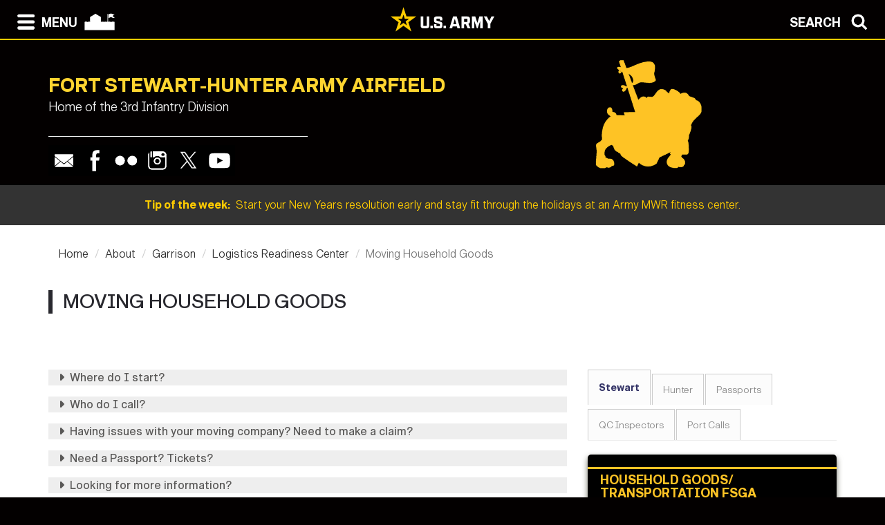

--- FILE ---
content_type: text/html; charset=UTF-8
request_url: https://home.army.mil/stewart/about/Garrison/LRC/moving-household-goods
body_size: 81353
content:

<!DOCTYPE html>
<!--[if lt IE 7]>      <html class="no-js lt-ie9 lt-ie8 lt-ie7" lang="en"> <![endif]-->
<!--[if IE 7]>         <html class="no-js lt-ie9 lt-ie8" lang="en"> <![endif]-->
<!--[if IE 8]>         <html class="no-js lt-ie9" lang="en"> <![endif]-->
<!--[if gt IE 8]><!--> <html class="no-js" lang="en"> <!--<![endif]-->
    <head>
        <meta http-equiv="X-UA-Compatible" content="IE=edge,chrome=1">
        

	<meta property="og:site_name" content="Fort Stewart">
	<meta property="og:locale" content="en_US">
	<meta property="og:type" content="website">
	<meta property="og:title" content="Moving Household Goods">
	<meta property="og:description" content="Moving your household goods - transportation office personal property. Passport and Port call office. ">
	<meta property="og:url" content="https://home.army.mil/stewart/about/Garrison/LRC/moving-household-goods">
	
<title>Moving Household Goods, Personal Property, Passport &amp; Port Call</title>

<meta http-equiv="content-type" content="text/html; charset=UTF-8">
<meta name="description" content="Moving your household goods - transportation office personal property. Passport and Port call office.">
<meta name="generator" content="Concrete CMS">
<meta name="msapplication-TileImage" content="https://home.army.mil/stewart/6315/3659/7053/144x144bookmark.png">
<meta name="msapplication-TileColor" content="rgb(0, 0, 0)">
<link rel="shortcut icon" href="https://home.army.mil/stewart/9115/3659/7051/16x16_bookmark.png" type="image/x-icon">
<link rel="icon" href="https://home.army.mil/stewart/9115/3659/7051/16x16_bookmark.png" type="image/x-icon">
<link rel="apple-touch-icon" href="https://home.army.mil/stewart/8915/3659/7050/57x57bookmark.png">
<link rel="canonical" href="https://home.army.mil/stewart/about/Garrison/LRC/moving-household-goods">
<script type="text/javascript">
    var CCM_DISPATCHER_FILENAME = "/stewart/index.php";
    var CCM_CID = 928;
    var CCM_EDIT_MODE = false;
    var CCM_ARRANGE_MODE = false;
    var CCM_IMAGE_PATH = "/stewart/concrete/images";
    var CCM_APPLICATION_URL = "https://home.army.mil/stewart";
    var CCM_REL = "/stewart";
    var CCM_ACTIVE_LOCALE = "en_US";
    var CCM_USER_REGISTERED = false;
</script>

<style type="text/css" data-area-style-area-handle="Navbar Search" data-block-style-block-id="11062" data-style-set="401">.ccm-custom-style-container.ccm-custom-style-navbarsearch-11062{color:rgb(255, 255, 255);border-width:5px}</style><style type="text/css" data-area-style-area-handle="Footer Col 2" data-block-style-block-id="77207" data-style-set="5656">.ccm-custom-style-container.ccm-custom-style-footercol2-77207{border-width:7px;border-style:solid;border-color:rgba(240,13,13,1);border-radius:18px;-moz-border-radius:18px;-webkit-border-radius:18px;-o-border-radius:18px;-ms-border-radius:18px}</style>
<script type="text/javascript" src="/stewart/concrete/js/jquery.js?ccm_nocache=f4cb3449ba5b2e81bc21772d0f5f874a38632aa3"></script>
<link href="/stewart/concrete/css/cms.css?ccm_nocache=f4cb3449ba5b2e81bc21772d0f5f874a38632aa3" rel="stylesheet" type="text/css" media="all">
<link href="/stewart/concrete/css/features/imagery/frontend.css?ccm_nocache=f4cb3449ba5b2e81bc21772d0f5f874a38632aa3" rel="stylesheet" type="text/css" media="all">
<link href="/stewart/concrete/css/features/navigation/frontend.css?ccm_nocache=f4cb3449ba5b2e81bc21772d0f5f874a38632aa3" rel="stylesheet" type="text/css" media="all">
<link href="/stewart/concrete/css/features/search/frontend.css?ccm_nocache=f4cb3449ba5b2e81bc21772d0f5f874a38632aa3" rel="stylesheet" type="text/css" media="all">
<link href="/stewart/concrete/css/features/basics/frontend.css?ccm_nocache=f4cb3449ba5b2e81bc21772d0f5f874a38632aa3" rel="stylesheet" type="text/css" media="all">
<link href="/stewart/packages/simple_accordion/blocks/vivid_simple_accordion/view.css?ccm_nocache=c379c96cf956241bb5d54209cc5e613e21829539" rel="stylesheet" type="text/css" media="all">
<link href="/stewart/packages/quick_tabs/blocks/quick_tabs/view.css?ccm_nocache=2997f12ef8b5b6ae1573772d115bd2802fa49385" rel="stylesheet" type="text/css" media="all">
<link href="/stewart/concrete/css/features/express/frontend.css?ccm_nocache=f4cb3449ba5b2e81bc21772d0f5f874a38632aa3" rel="stylesheet" type="text/css" media="all">
<link href="/stewart/packages/phone_directory/blocks/express_entry_detail/templates/service_data_box/view.css?ccm_nocache=f4cb3449ba5b2e81bc21772d0f5f874a38632aa3" rel="stylesheet" type="text/css" media="all">
<link href="/stewart/packages/ig_spacer/blocks/ig_spacer/view.css?ccm_nocache=5f0bcc23586c626a95826e900578f7407bf201f4" rel="stylesheet" type="text/css" media="all">
<link href="/stewart/concrete/css/features/social/frontend.css?ccm_nocache=f4cb3449ba5b2e81bc21772d0f5f874a38632aa3" rel="stylesheet" type="text/css" media="all">
<script async type="text/javascript" id="_fed_an_ua_tag" src="https://dap.digitalgov.gov/Universal-Federated-Analytics-Min.js?agency=DOD&subagency=AMC-IMCOM&sp=query&yt=true&sitetopic=IMCOM-READINESS&siteplatform=stewart"></script>
<!-- Google tag (gtag.js) -->
<script async src="https://www.googletagmanager.com/gtag/js?id=G-66JRTJFK3H"></script>
<script>
  window.dataLayer = window.dataLayer || [];
  function gtag(){dataLayer.push(arguments);}
  gtag('js', new Date());

  gtag('config', 'G-66JRTJFK3H');
</script>
        <meta name="viewport" content="width=device-width, initial-scale=1">
        <link rel="stylesheet" href="/stewart/packages/theme_stucco/themes/stucco/css/bootstrap-theme.min.css">
        <link rel="stylesheet" href="/stewart/packages/theme_stucco/themes/stucco/css/bootstrap.css">
        <link href="/stewart/application/files/cache/css/stucco/main.css?ts=1766394886" rel="stylesheet" type="text/css" media="all">        <link rel="stylesheet" href="/stewart/packages/theme_stucco/themes/stucco/css/custom.css">

        <script src="/stewart/packages/theme_stucco/themes/stucco/js/vendor/modernizr-2.8.3-respond-1.4.2.min.js"></script>
        <script src="/stewart/packages/theme_stucco/themes/stucco/js/modal.js"></script>

        <link href="/stewart/packages/theme_stucco/themes/stucco/css/font-awesome/css/all.css" type="text/css" rel="stylesheet">
    </head>
        <body class="moving-household-goods">
        <div class="ccm-page ccm-page-id-928 page-type-page page-template-right-sidebar">
  
        <!--[if lt IE 8]>
            <p class="browserupgrade">You are using an <strong>outdated</strong> browser. Please <a href="http://browsehappy.com/">upgrade your browser</a> to improve your experience.</p>
        <![endif]-->

        <a class="skip-link screen-reader-text" href="#main-content">Skip to content</a>		<!-- Header -->
<div id="header-content" class="header header-container header-content-inner">
<div class="global-navi">

  
<!-- MODAL NAVIGATION MODAL -->


<div id="ModalNav" class="modal fade" role="dialog">
     <div class="modal-dialog">
          <div class="modal-content modal-content-nav">
               <div class="modal-header">
                    <div class="navbar-top-style-only">
                         <div class="row">
                              <div class="col-xs-6">
                                   <div class="modal-nav"> 
                                   
  <a data-dismiss="modal">
 <img class="ns-icon" alt="Search" src="/stewart/packages/theme_stucco/themes/stucco/art/zmenu-close-white-40.png" onmouseover="this.src='/stewart/packages/theme_stucco/themes/stucco/art/zmenu-close-gold-40.png'" onmouseout="this.src='/stewart/packages/theme_stucco/themes/stucco/art/zmenu-close-white-40.png'" />
<span class="ns-navbar-footer">CLOSE</span>
 </a>
                                     
                                      
                                   </div>
                              </div>
                             <div class="col-xs-6">
                                  <div class="modal-nav modal-nav-right float-right">
                                  
                                  
                                  
          <a data-dismiss="modal" data-toggle="modal" data-target="#ModalSearch">  
<span class="ns-navbar-text">SEARCH</span> 
<img class="ns-icon" alt="Search" src="/stewart/packages/theme_stucco/themes/stucco/art/zmenu-search-white-40.png" onmouseover="this.src='/stewart/packages/theme_stucco/themes/stucco/art/zmenu-search-gold-40.png'" onmouseout="this.src='/stewart/packages/theme_stucco/themes/stucco/art/zmenu-search-white-40.png'" />
          </a>

 
          </div>
        </div>
  </div>
</div> 

      </div>
      <div class="modal-body">
        
<!-- SECOND BAR TEST 

                     <div class="row">
                              <div class="col-xs-6">
                                   <div class="modal-nav"> 
                                   
  <a data-dismiss="modal">
 <img class="ns-icon" alt="Search" src="/stewart/packages/theme_stucco/themes/stucco/art/zmenu-close-white-40.png" onmouseover="this.src='/stewart/packages/theme_stucco/themes/stucco/art/zmenu-close-gold-40.png'" onmouseout="this.src='/stewart/packages/theme_stucco/themes/stucco/art/zmenu-close-white-40.png'" />
<span class="ns-navbar-footer">CLOSE</span>
 </a>
                                     
                                      
                                   </div>
                              </div>
                             <div class="col-xs-6">
                                  <div class="modal-nav modal-nav-right float-right">
                                  
                                  
                                  
          <a data-dismiss="modal" data-toggle="modal" data-target="#ModalSearch">  
<span class="ns-navbar-text">SEARCH</span> 
<img class="ns-icon" alt="Search" src="/stewart/packages/theme_stucco/themes/stucco/art/zmenu-search-white-40.png" onmouseover="this.src='/stewart/packages/theme_stucco/themes/stucco/art/zmenu-search-gold-40.png'" onmouseout="this.src='/stewart/packages/theme_stucco/themes/stucco/art/zmenu-search-white-40.png'" />
          </a>

 
          </div>
        </div>
  </div>

 END TEST -->
                   <div class="row">
                      <div class="col-xs-12 col-sm-6 col-lg-3 list-unstyled">
                       

    <h3><a href="https://home.army.mil/stewart/about">About</a></h3>


    <ul class="nav"><li class="nav-path-selected"><a href="https://home.army.mil/stewart/about/Garrison" target="_self" class="nav-path-selected">Garrison</a></li><li class=""><a href="https://home.army.mil/stewart/about/history" target="_self" class="">History &amp; Museum</a></li><li class=""><a href="https://home.army.mil/stewart/about/hunter-army-airfield" target="_self" class="">Hunter Army Airfield</a></li><li class=""><a href="https://home.army.mil/stewart/about/installation-status" target="_self" class="">Installation Status</a></li><li class=""><a href="https://home.army.mil/stewart/about/leadership" target="_self" class="">Leadership</a></li><li class=""><a href="https://home.army.mil/stewart/about/mission" target="_self" class="">Mission and Vision</a></li><li class=""><a href="https://home.army.mil/stewart/about/news" target="_self" class="">News</a></li><li class=""><a href="https://home.army.mil/stewart/about/visitor-information" target="_self" class="">Visitor Information</a></li></ul>
                      </div>
                      <div class="col-xs-12 col-sm-6 col-lg-3  list-unstyled">
                      
                        

    <h3><a href="https://home.army.mil/stewart/contact">Contact</a></h3>


    <ul class="nav"><li class=""><a href="https://home.army.mil/stewart/contact/stewart-directory-1" target="_self" class="">Stewart Directory</a></li><li class=""><a href="https://home.army.mil/stewart/contact/hunter-directory" target="_self" class="">Hunter AAF Directory</a></li><li class=""><a href="https://home.army.mil/stewart/contact/crisis-resources" target="_self" class="">Crisis Resources</a></li><li class=""><a href="https://home.army.mil/stewart/contact/media-relations" target="_self" class="">Media Relations</a></li><li class=""><a href="https://home.army.mil/stewart/contact/marne-innovations" target="_self" class="">Marne Innovations</a></li></ul>
  		       
                      </div>
                      <div class="col-xs-12 col-sm-6 col-lg-3  list-unstyled">
                       
                       

    <h3><a href="https://home.army.mil/stewart/my-fort">My Fort Stewart / HAAF</a></h3>



    <ul class="nav"><li class=""><a href="https://home.army.mil/stewart/my-fort/newcomers-1" target="_self" class="">For Newcomers</a></li><li class=""><a href="https://home.army.mil/stewart/my-fort/soldiers" target="_self" class="">For Soldiers</a></li><li class=""><a href="https://home.army.mil/stewart/my-fort/for-families" target="_self" class="">For Families</a></li><li class=""><a href="https://home.army.mil/stewart/my-fort/employees" target="_self" class="">For Employees</a></li><li class=""><a href="https://home.army.mil/stewart/my-fort/community" target="_self" class="">Our Community</a></li></ul>
  		      	 
                      </div>
                      <div class="col-xs-12 col-sm-6 col-lg-3  list-unstyled">
                       
                        

    <h3><a href="https://home.army.mil/stewart/units">Units / Tenants</a></h3>


    <ul class="nav"><li class=""><a href="https://home.army.mil/stewart/units/3ID" target="_self" class="">3rd Infantry Division</a></li><li class=""><a href="https://home.army.mil/stewart/units/1ABCT" target="_self" class="">1st Armored Brigade Combat Team</a></li><li class=""><a href="https://home.army.mil/stewart/units/2ABCT" target="_self" class="">2nd Armored Brigade Combat Team</a></li><li class=""><a href="https://home.army.mil/stewart/units/3SB" target="_self" class="">3rd Division Sustainment Brigade</a></li><li class=""><a href="https://home.army.mil/stewart/units/3rdCAB" target="_self" class="">3rd Combat Aviation Brigade</a></li><li class=""><a href="https://home.army.mil/stewart/units/DIVARTY" target="_self" class="">3rd ID Artillery</a></li><li class=""><a href="https://home.army.mil/stewart/units/tenant-units" target="_self" class="">Tenant Units</a></li></ul>


    <p><a href="https://home.army.mil/stewart/sitemap"><picture><!--[if IE 9]><video style='display: none;'><![endif]--><source srcset="https://home.army.mil/stewart/2415/5292/0091/sitemap.png" media="(min-width: 900px)" width="150" height="50"><source srcset="https://home.army.mil/stewart/2415/5292/0091/sitemap.png" media="(min-width: 768px)" width="150" height="50"><source srcset="https://home.army.mil/stewart/2415/5292/0091/sitemap.png" width="150" height="50"><!--[if IE 9]></video><![endif]--><img src="https://home.army.mil/stewart/2415/5292/0091/sitemap.png" alt="Sitemap" style="float: right;"></picture></a></p>

  		      
                      </div>
                   </div> <!--END ROW-->
                   <div class="row">
                      <div class="col-xs-6 list-unstyled">
                      
                         		     
                      </div>
                      <div class="col-xs-6  list-unstyled">

                          		       
                      </div>
                   </div> <!--END ROW-->
      </div> 
      
    </div>

  </div>
</div>

<!-- MODAL NAV SEARCH -->

<div id="ModalSearch" class="modal fade" role="dialog">
  <div class="modal-dialog" style="height: 300px">

    <!-- Modal content-->
 <div class="modal-content" >
 
 <!-- SEARCH 	MODAL HEADER -->
 
      <div class="modal-header">
           <div class="navbar-top-style-only">
             <div class="row">
                 <div class="col-xs-6">
                     <div class="modal-nav"> 
                  
                     
                    <a data-dismiss="modal">
<img class="ns-icon" alt="Close" src="/stewart/packages/theme_stucco/themes/stucco/art/zmenu-close-white-40.png" onmouseover="this.src='/stewart/packages/theme_stucco/themes/stucco/art/zmenu-close-gold-40.png'" onmouseout="this.src='/stewart/packages/theme_stucco/themes/stucco/art/zmenu-close-white-40.png'" />
    <span class="ns-navbar-text ns-phone-hidden">CLOSE</span> 
                         </a>
                         
                     </div>
                 </div>
                
                 <div class="col-xs-6">
                     <div class="modal-nav modal-nav-right float-right"><a data-dismiss="modal" data-toggle="modal"  data-target="#ModalNav"> <span class="ns-navbar-text"> MENU </span><img class="ns-icon" alt="menu" src="/stewart/packages/theme_stucco/themes/stucco/art/zmenu-menu-white-40.png" onmouseover="this.src='/stewart/packages/theme_stucco/themes/stucco/art/zmenu-menu-gold-40.png'" onmouseout="this.src='/stewart/packages/theme_stucco/themes/stucco/art/zmenu-menu-white-40.png'" /> </a>
                     </div>
                </div>
           </div>
      </div>
 </div> 
 
 <!--SEARCH  MODAL BODY -->
 
     <div class="modal-body">
		  <div class="container">
			<!-- <div class="col-lg-2 col-xs-12">
			<h3>Search</h3>
			</div> -->
			  <div class="col-lg-10 col-xs-12">
				   

        <div class="ccm-custom-style-container ccm-custom-style-navbarsearch-11062"
            style="width:350px;"        >
        <form class="hstack gap-3 ccm-search-block-form" action="https://home.army.mil/stewart/search" method="get"><input name="search_paths[]" type="hidden"
             value="" /><input name="query" class="form-control ccm-search-block-text" type="text" value="" /> <input name="submit" type="submit" value="Search"
              class="btn btn-secondary ccm-search-block-submit" />

</form>


    </div>


    <span class="findMe"></span>
			  </div>
		  </div>
      </div>
	  
<div class="modal-nav-dismiss">      
<a data-dismiss="modal">
   <a data-dismiss="modal">
<span class="ns-navbar-footer">CLOSE</span> 
<img class="ns-icon" alt="Search" src="/stewart/packages/theme_stucco/themes/stucco/art/zmenu-close-white-40.png" onmouseover="this.src='/stewart/packages/theme_stucco/themes/stucco/art/zmenu-close-gold-40.png'" onmouseout="this.src='/stewart/packages/theme_stucco/themes/stucco/art/zmenu-close-white-40.png'" />
        </a>
</div>

 
    </div>
   </div>
   

</div>

<!-- 	END OF NORMAL MODAL NAVIGATION AND SEARCH. -->

  
<!--MODAL NAVIGATION TOP BAR-->

<div id="navbar" > <div class="navbar-fixed-top" >

    <div class="row">
        <div class="col-xs-8">
            <div class="modal-nav">
                 <span>
                     <a data-toggle="modal" data-target="#ModalNav"> 
                 <img class="ns-icon" alt="menu" src="/stewart/packages/theme_stucco/themes/stucco/art/zmenu-menu-white-40.png" onmouseover="this.src='/stewart/packages/theme_stucco/themes/stucco/art/zmenu-menu-gold-40.png'" onmouseout="this.src='/stewart/packages/theme_stucco/themes/stucco/art/zmenu-menu-white-40.png'" /><span class="ns-navbar-text ns-phone-hidden">MENU</span></a> 
                 </span>
                 <span>
                     <a href="https://home.army.mil/stewart">
                         <!--  -->
	 <img class="ns-icon" alt="Home" src="/stewart/packages/theme_stucco/themes/stucco/art/zmenu-garrison-white-100.png" onmouseover="this.src='/stewart/packages/theme_stucco/themes/stucco/art/zmenu-garrison-gold-HOME-100.png'" onmouseout="this.src='/stewart/packages/theme_stucco/themes/stucco/art/zmenu-garrison-white-100.png'" />
	             </a>
	         </span>
	         <span> 
			 
		
	     <a href="https://www.army.mil" target="blank"> <img class="ns-phone-visible" src="/stewart/packages/theme_stucco/themes/stucco/art/army_logo_horizontal.svg" alt="U.S. Army home page" style="max-width: 150px; width: 150px; position: relative; top: -4px;"> </a>
	         </span>
           </div>
        </div>

        <div class="col-xs-4">
          <div class="modal-nav modal-nav-right float-right"> 
          
          <a data-toggle="modal" data-target="#ModalSearch">  
<span class="ns-navbar-text ns-phone-hidden">SEARCH</span> 
<img class="ns-icon" alt="Search" src="/stewart/packages/theme_stucco/themes/stucco/art/zmenu-search-white-40.png" onmouseover="this.src='/stewart/packages/theme_stucco/themes/stucco/art/zmenu-search-gold-40.png'" onmouseout="this.src='/stewart/packages/theme_stucco/themes/stucco/art/zmenu-search-white-40.png'" />
          </a>

          </div>
        </div>
        
    </div>

</div>


 
     </div> <!-- container -->
</div> <!-- end navbar fixed top-->
</div> <!-- END NAVBAR  BEGIN ARMY LOGO -->

<div class="army-icon ns-phone-hidden">
  
     <a href="https://www.army.mil"><img src="/stewart/packages/theme_stucco/themes/stucco/art/army_logo_horizontal.svg" alt="Army.mil"></a>    
</div>

<!-- END ARMY LOGO -->

	 
	           
           <!-- HEADER SECTION -->
<header class="page-header"> 

<!-- PHONE SIZE -->
     <div class="ns-phone-visible">
          <div class="container visible-xs">
              <div class="row  ns-resize-phone">
                   <div class="col-xs-12 ">                     
                        

    <p><span class="title-caps">Fort Stewart-Hunter Army Airfield</span></p>
		   </div>
	               </div>
          </div>
     </div>

<!-- XS SIZE -->

     <div class="clearfix visible-xs">
     </div>
     <div class="ns-phone-hidden">
          <div class="container visible-xs">
               <div class="row ns-space ns-resize">
                    <div class="col-xs-9 ">                     
                               

    <p><span class="title-caps">Fort Stewart-Hunter Army Airfield</span></p>
			  </div>
			  <div class="col-xs-3 header-logo-adjust-xs">
                               

    <a href="https://home.army.mil/stewart/about/history/rocky" target="_blank" rel="noopener noreferrer"><picture><!--[if IE 9]><video style='display: none;'><![endif]--><source srcset="https://home.army.mil/stewart/6515/5742/1543/RockytheBulldog.png" media="(min-width: 900px)" width="300" height="300"><source srcset="https://home.army.mil/stewart/6515/5742/1543/RockytheBulldog.png" media="(min-width: 768px)" width="300" height="300"><source srcset="https://home.army.mil/stewart/6515/5742/1543/RockytheBulldog.png" width="300" height="300"><!--[if IE 9]></video><![endif]--><img src="https://home.army.mil/stewart/6515/5742/1543/RockytheBulldog.png" alt="Rocky the Bulldog" width="300" height="300" class="ccm-image-block img-fluid bID-38861 ccm-image-block-hover" data-default-src="https://home.army.mil/stewart/6515/5742/1543/RockytheBulldog.png" data-hover-src="https://home.army.mil/stewart/2815/5742/1543/RockytheBulldoghover.png"></picture></a>
    <script type="text/javascript">
        var images = document.getElementsByClassName('ccm-image-block-hover');

        for (var i = 0; i < images.length; i++) {
            var image = images[i];
            image.onmouseover = function () {
                this.setAttribute('src', this.getAttribute('data-hover-src'));
            };
            image.onmouseout = function () {
                this.setAttribute('src', this.getAttribute('data-default-src'));
            };
        }
    </script>

	            </div>
               </div>
          </div>
     </div>
               
<!-- LARGER SIZE -->                        
				
     <div class="container hidden-xs" >
            <div class="row">
	            <div class="col-sm-7 col-md-8 col-lg-8 push-left header-conctens">
                    <div>
                        <span class="header-garrison-id">
			        

    <p><span class="title-caps">Fort Stewart-Hunter Army Airfield</span></p>
 
                        </span><br>
                        <span class="header-garrison-id">
                    

    <h3>Home of the 3rd Infantry Division</h3>

 
                        </span>
                        <span class="header-garrison-id"><hr></span>
                        <span class="header-garrison-id">
	                

    
<style>
.ccm-block-svg_social_media_icons .icon-container {
    display: inline-block;
    padding-top: 5px;
    padding-bottom: 5px;
}
</style>

<div class="ccm-block-svg_social_media_icons" style="text-align: left;">
    <div class="icon-container">

    <style>.email45-square-black{background:url('/stewart/packages/svg_social_media_icons/blocks/svg_social_media_icons/images/email45-square-black.png') no-repeat;background:none,url('/stewart/packages/svg_social_media_icons/blocks/svg_social_media_icons/images/email-square-black.svg') no-repeat;}.email45-square-black:hover{background:url('/stewart/packages/svg_social_media_icons/blocks/svg_social_media_icons/images/email45-square-hover.png') no-repeat;background:none,url('/stewart/packages/svg_social_media_icons/blocks/svg_social_media_icons/images/email-square-hover.svg') no-repeat;}</style><a title="Email" target="_blank" style="margin-left: 0px; margin-right: 0px; margin-bottom: 0px; float: left;" href="mailto:usarmy.stewart.3-id.mbx.mbx-public-affairs1@mail.mil"><div style="height: 45px; width: 45px" class="email45-square-black"></div></a><style>.facebook45-square-black{background:url('/stewart/packages/svg_social_media_icons/blocks/svg_social_media_icons/images/facebook45-square-black.png') no-repeat;background:none,url('/stewart/packages/svg_social_media_icons/blocks/svg_social_media_icons/images/facebook-square-black.svg') no-repeat;}.facebook45-square-black:hover{background:url('/stewart/packages/svg_social_media_icons/blocks/svg_social_media_icons/images/facebook45-square-hover.png') no-repeat;background:none,url('/stewart/packages/svg_social_media_icons/blocks/svg_social_media_icons/images/facebook-square-hover.svg') no-repeat;}</style><a title="Facebook" target="_blank" style="margin-left: 0px; margin-right: 0px; margin-bottom: 0px; float: left;" href="https://www.facebook.com/FortStewartHunterArmyAirfield"><div style="height: 45px; width: 45px" class="facebook45-square-black"></div></a><style>.flickr45-square-black{background:url('/stewart/packages/svg_social_media_icons/blocks/svg_social_media_icons/images/flickr45-square-black.png') no-repeat;background:none,url('/stewart/packages/svg_social_media_icons/blocks/svg_social_media_icons/images/flickr-square-black.svg') no-repeat;}.flickr45-square-black:hover{background:url('/stewart/packages/svg_social_media_icons/blocks/svg_social_media_icons/images/flickr45-square-hover.png') no-repeat;background:none,url('/stewart/packages/svg_social_media_icons/blocks/svg_social_media_icons/images/flickr-square-hover.svg') no-repeat;}</style><a title="Flickr" target="_blank" style="margin-left: 0px; margin-right: 0px; margin-bottom: 0px; float: left;" href="https://www.flickr.com/photos/3rd_infantry_division"><div style="height: 45px; width: 45px" class="flickr45-square-black"></div></a><style>.instagram45-square-black{background:url('/stewart/packages/svg_social_media_icons/blocks/svg_social_media_icons/images/instagram45-square-black.png') no-repeat;background:none,url('/stewart/packages/svg_social_media_icons/blocks/svg_social_media_icons/images/instagram-square-black.svg') no-repeat;}.instagram45-square-black:hover{background:url('/stewart/packages/svg_social_media_icons/blocks/svg_social_media_icons/images/instagram45-square-hover.png') no-repeat;background:none,url('/stewart/packages/svg_social_media_icons/blocks/svg_social_media_icons/images/instagram-square-hover.svg') no-repeat;}</style><a title="Instagram" target="_blank" style="margin-left: 0px; margin-right: 0px; margin-bottom: 0px; float: left;" href="https://www.instagram.com/fort_stewart_haaf/?hl=en"><div style="height: 45px; width: 45px" class="instagram45-square-black"></div></a><style>.twitter45-square-black{background:url('/stewart/packages/svg_social_media_icons/blocks/svg_social_media_icons/images/twitter45-square-black.png') no-repeat;background:none,url('/stewart/packages/svg_social_media_icons/blocks/svg_social_media_icons/images/twitter-square-black.svg') no-repeat;}.twitter45-square-black:hover{background:url('/stewart/packages/svg_social_media_icons/blocks/svg_social_media_icons/images/twitter45-square-hover.png') no-repeat;background:none,url('/stewart/packages/svg_social_media_icons/blocks/svg_social_media_icons/images/twitter-square-hover.svg') no-repeat;}</style><a title="Twitter" target="_blank" style="margin-left: 0px; margin-right: 0px; margin-bottom: 0px; float: left;" href="https://twitter.com/usagstewarthaaf?lang=en"><div style="height: 45px; width: 45px" class="twitter45-square-black"></div></a><style>.youtube45-square-black{background:url('/stewart/packages/svg_social_media_icons/blocks/svg_social_media_icons/images/youtube45-square-black.png') no-repeat;background:none,url('/stewart/packages/svg_social_media_icons/blocks/svg_social_media_icons/images/youtube-square-black.svg') no-repeat;}.youtube45-square-black:hover{background:url('/stewart/packages/svg_social_media_icons/blocks/svg_social_media_icons/images/youtube45-square-hover.png') no-repeat;background:none,url('/stewart/packages/svg_social_media_icons/blocks/svg_social_media_icons/images/youtube-square-hover.svg') no-repeat;}</style><a title="Youtube" target="_blank" style="margin-left: 0px; margin-right: 0px; margin-bottom: 0px; float: left;" href="https://www.youtube.com/channel/UCVHtumouDZNoCUWM7jNsXYA"><div style="height: 45px; width: 45px" class="youtube45-square-black"></div></a>
    </div>
</div>

                        </span>
		            </div><!-- end social button -->	
	            </div>
                <div class="col-sm-3 push-left header-conctens header-logo-adjust-lg">  <!--col-md-2 col-lg-2 -->
		            <div class="header-logo">	
			        

    <a href="https://home.army.mil/stewart/about/history/rocky" target="_blank" rel="noopener noreferrer"><picture><!--[if IE 9]><video style='display: none;'><![endif]--><source srcset="https://home.army.mil/stewart/6515/5742/1543/RockytheBulldog.png" media="(min-width: 900px)" width="300" height="300"><source srcset="https://home.army.mil/stewart/6515/5742/1543/RockytheBulldog.png" media="(min-width: 768px)" width="300" height="300"><source srcset="https://home.army.mil/stewart/6515/5742/1543/RockytheBulldog.png" width="300" height="300"><!--[if IE 9]></video><![endif]--><img src="https://home.army.mil/stewart/6515/5742/1543/RockytheBulldog.png" alt="Rocky the Bulldog" width="300" height="300" class="ccm-image-block img-fluid bID-38861 ccm-image-block-hover" data-default-src="https://home.army.mil/stewart/6515/5742/1543/RockytheBulldog.png" data-hover-src="https://home.army.mil/stewart/2815/5742/1543/RockytheBulldoghover.png"></picture></a>
    <script type="text/javascript">
        var images = document.getElementsByClassName('ccm-image-block-hover');

        for (var i = 0; i < images.length; i++) {
            var image = images[i];
            image.onmouseover = function () {
                this.setAttribute('src', this.getAttribute('data-hover-src'));
            };
            image.onmouseout = function () {
                this.setAttribute('src', this.getAttribute('data-default-src'));
            };
        }
    </script>

                    </div>
                </div>
	        </div>		
           
        </div>
 
            
                        <div class="row" id="global-message">  
                    <div class="post">
                                                <div class="col-sm-12 col-md-12 col-lg-12">
                                                    <a href="https://www.armymwr.com/programs-and-services/sports-fitness" target="_blank">                            <span class="global-message-title">Tip of the week:</span>
                            &nbsp;Start your New Years resolution early and stay fit through the holidays at an Army MWR fitness center. 
                            </a> 
                        </div>

                        <!-- put code in to see if there is an image -->
                                            </div>
                </div>
                                    
        </div>

</header>

<div class="clearfix"></div>

<div class="pagebar">
</div>

<!-- END OF HEADER AND HEADER PHP -->


		<!--  Main Contents -->
		<div id="main-content" class="main-container">
			<div class="main-content-inner clearfix">
				

<div class="container"><div class="row"><div class="col-sm-12">    

        <nav aria-label="breadcrumb">
        <ol class="breadcrumb">
                                <li class="breadcrumb-item"><a href="https://home.army.mil/stewart">Home</a></li>
                                        <li class="breadcrumb-item"><a href="https://home.army.mil/stewart/about">About</a></li>
                                        <li class="breadcrumb-item"><a href="https://home.army.mil/stewart/about/Garrison">Garrison</a></li>
                                        <li class="breadcrumb-item"><a href="https://home.army.mil/stewart/about/Garrison/LRC">Logistics Readiness Center</a></li>
                                        <li class="breadcrumb-item active" aria-current="page">Moving Household Goods</li>
                            </ol>
    </nav>
    


    <h1  class="ccm-block-page-title page-title">Moving Household Goods</h1>

</div></div></div>

<div class="container"><div class="row"><div class="col-sm-12">    
</div></div></div>				<div class="container">
					<div class="row">
						<div id="primary" class="content-primary col-md-8">
							<main role="main">
								<article>
									

    <div class="vivid-simple-accordion" id="vivid-simple-accordion-86176">
        <div class="simple-accordion-group closed">
        <div class="simple-accordion-title-shell">
            <h2 class='panel-title'>Where do I start?</h2>        </div>
        <div class="simple-accordion-description">
            <p><span style="color: rgb(89, 88, 87); font-family: GI, Overpass, Helvetica, " helvetica="" neue="">Bring 3 copies of your orders to the transportation office. There, we will help you with everything else. We have all the forms you need, instructions, and can answer any questions you may have.</span></p>        </div>
    </div>
        <div class="simple-accordion-group closed">
        <div class="simple-accordion-title-shell">
            <h2 class='panel-title'>Who do I call?</h2>        </div>
        <div class="simple-accordion-description">
            <ul style="box-sizing: border-box; margin-top: 0px; margin-bottom: 10px; color: rgb(89, 88, 87); font-family: GI, Overpass, Helvetica, " helvetica="" neue=""><li class="MsoNormal" style="box-sizing: border-box; margin-left: 40px;">Stewart: 571-801-3509 / 3510</li><li class="MsoNormal" style="box-sizing: border-box; margin-left: 40px;">Hunter: 571-801-7519 / 7518</li><li class="MsoNormal" style="box-sizing: border-box; margin-left: 40px;">Email:<span>&nbsp;</span><a style="box-sizing: border-box; background-color: transparent; color: rgb(45, 45, 45); text-decoration: none;" href="mailto:usarmy.stewart.USAG.list.ima-sero@mail.mil">Email - Contact Us!</a></li></ul>        </div>
    </div>
        <div class="simple-accordion-group closed">
        <div class="simple-accordion-title-shell">
            <h2 class='panel-title'>Having issues with your moving company? Need to make a claim?</h2>        </div>
        <div class="simple-accordion-description">
            <p class="MsoNormal" style="box-sizing: border-box; margin: 0px 0px 1.5em 40px; color: rgb(89, 88, 87); font-family: GI, Overpass, Helvetica, " helvetica="" neue="">Call Quality control:<o:p style="box-sizing: border-box;"></o:p></p><ul style="box-sizing: border-box; margin-top: 0px; margin-bottom: 10px; color: rgb(89, 88, 87); font-family: GI, Overpass, Helvetica, " helvetica="" neue=""><li class="MsoNormal" style="box-sizing: border-box; margin-left: 40px;">Fort Stewart:<u><span> </span><a style="box-sizing: border-box; background-color: transparent; color: rgb(0, 0, 0); text-decoration: underline; outline: -webkit-focus-ring-color auto 5px; outline-offset: 2px;" href="tel:(912) 435-3861">571</a></u><a href="tel:571-801-1657">-801-1657</a></li></ul>        </div>
    </div>
        <div class="simple-accordion-group closed">
        <div class="simple-accordion-title-shell">
            <h2 class='panel-title'>Need a Passport? Tickets?</h2>        </div>
        <div class="simple-accordion-description">
            <ul style="box-sizing: border-box; margin-top: 0px; margin-bottom: 10px; color: rgb(89, 88, 87); font-family: GI, Overpass, Helvetica, " helvetica="" neue=""><li class="MsoNormal" style="box-sizing: border-box;">Call <a href="tel:571-801-3498">571-801-3498</a>/<a href="http://571-801-3501">3501</a></li><li class="MsoNormal" style="box-sizing: border-box;">Email -<a href="mailto: usarmy.stewart.406-AFSBN.list.Passport-Travel@army.mil">Contact Us!</a></li></ul>        </div>
    </div>
        <div class="simple-accordion-group closed">
        <div class="simple-accordion-title-shell">
            <h2 class='panel-title'>Looking for more information?</h2>        </div>
        <div class="simple-accordion-description">
            <p><u style="box-sizing: border-box; color: rgb(89, 88, 87); font-family: GI, Overpass, Helvetica, " helvetica="" neue="">&nbsp;<a style="box-sizing: border-box; background-color: transparent; color: black; text-decoration: none; font-weight: 500; font-variant: small-caps;" href="https://www.move.mil/">MOVE.mil</a><span>&nbsp;</span></u><span style="color: rgb(89, 88, 87); font-family: GI, Overpass, Helvetica, " helvetica="" neue="">is a great website to help you navigate your move! It has information about the area, schools, etc.</span></p>        </div>
    </div>
    </div>

								</article>
							</main>
						</div>
						<div id="secondary" class="content-secondary col-md-4" role="complementary">
							<aside class="">
								

    <h2 class="simpleTabsOpen" data-tab-title="Stewart">Stewart</h2>


        
    <section class="serviceDataBox">
        <hr class="serviceDataBox__hr-top">
        
        <header class="serviceDataBox__header">
            <h4 class="serviceDataBox__header-org-name">HOUSEHOLD GOODS/ TRANSPORTATION FSGA</h4>
        </header><!--end header section-->
        
        <section class="serviceDataBox__phone-number-list">
            
                            
                <a class="serviceDataBox__phone-number-mobile"href="tel:571-801-3509">Primary:571-801-3509</a>
                <p class="serviceDataBox__phone-number-desktop">Primary: 571-801-3509</p>
                                        
                <a class="serviceDataBox__phone-number-mobile"href="tel:571-801-3510">Secondary:571-801-3510</a>
                <p class="serviceDataBox__phone-number-desktop">Secondary: 571-801-3510</p>
            
            <p class="serviceDataBox__phone-fax"></p>
        </section><!--end phone numbers section-->
        
        <section class="serviceDataBox__link-list">
            <a class="serviceDataBox__contact-link" href="https://home.army.mil/stewart/index.php/my-fort/newcomers-1/moving-household-goods"><img class="serviceDataBox__contact-link-icon" src="/stewart/packages/phone_directory/assets/website.svg" alt="Website Icon" /></a>            
            <a class="serviceDataBox__contact-link" href="mailto:usarmy.stewart.USAG.list.ima-sero@mail.mil"><img class="serviceDataBox__contact-link-icon" src="/stewart/packages/phone_directory/assets/email.svg" alt="Email Icon" /></a>												        </section><!--end social links section-->
        
        <hr class="serviceDataBox__hr-body">
        
        <section class="serviceDataBox__schedule">
            <table class="serviceDataBox__days">
                <tr class="serviceDataBox__hours-row">
                    <td class="serviceDataBox__hours">Sunday</td>
                    <td class="serviceDataBox__hours">Closed</td>
                </tr>
                <tr class="serviceDataBox__hours-row">
                    <td class="serviceDataBox__hours">Monday</td>
                    <td class="serviceDataBox__hours">8am-4pm</td>
                </tr>
                <tr class="serviceDataBox__hours-row">
                    <td class="serviceDataBox__hours">Tuesday</td>
                    <td class="serviceDataBox__hours">8am-4pm</td>
                </tr>
                <tr class="serviceDataBox__hours-row">
                    <td class="serviceDataBox__hours">Wednesday</td>
                    <td class="serviceDataBox__hours">8am-4pm</td>
                </tr>
                <tr class="serviceDataBox__hours-row">
                    <td class="serviceDataBox__hours">Thursday</td>
                    <td class="serviceDataBox__hours">8am-4pm</td>
                </tr>
                <tr class="serviceDataBox__hours-row">
                    <td class="serviceDataBox__hours">Friday</td>
                    <td class="serviceDataBox__hours">8am-4pm</td>
                </tr>
                <tr class="serviceDataBox__hours-row">
                    <td class="serviceDataBox__hours">Saturday</td>
                    <td class="serviceDataBox__hours">Closed</td>
                </tr>
            </table>
        </section><!--end hours section-->
        
        <hr class="serviceDataBox__hr-body" >
        
        <address class="serviceDataBox__address"><b>BLDG 253</b><br>55 Pony Soldier Rd Room 2003A<br>Fort Stewart GA 31314</address>
        
        <hr class="serviceDataBox__hr-body">
        
        <p class="serviceDataBox__notice"></p>
        
    </section>
        


    <h2 class="simpleTabsOpen" data-tab-title="Hunter">Hunter</h2>


        
    <section class="serviceDataBox">
        <hr class="serviceDataBox__hr-top">
        
        <header class="serviceDataBox__header">
            <h4 class="serviceDataBox__header-org-name">HOUSEHOLD GOODS/ TRANSPORTATION HAAF</h4>
        </header><!--end header section-->
        
        <section class="serviceDataBox__phone-number-list">
            
                            
                <a class="serviceDataBox__phone-number-mobile"href="tel:571-801-7519">Primary:571-801-7519</a>
                <p class="serviceDataBox__phone-number-desktop">Primary: 571-801-7519</p>
                                        
                <a class="serviceDataBox__phone-number-mobile"href="tel:571-801-7518">Secondary:571-801-7518</a>
                <p class="serviceDataBox__phone-number-desktop">Secondary: 571-801-7518</p>
            
            <p class="serviceDataBox__phone-fax"></p>
        </section><!--end phone numbers section-->
        
        <section class="serviceDataBox__link-list">
            <a class="serviceDataBox__contact-link" href="https://home.army.mil/stewart/index.php/my-fort/newcomers-1/moving-household-goods"><img class="serviceDataBox__contact-link-icon" src="/stewart/packages/phone_directory/assets/website.svg" alt="Website Icon" /></a>            
            <a class="serviceDataBox__contact-link" href="mailto:usarmy.stewart.USAG.list.ima-sero@mail.mil"><img class="serviceDataBox__contact-link-icon" src="/stewart/packages/phone_directory/assets/email.svg" alt="Email Icon" /></a>												        </section><!--end social links section-->
        
        <hr class="serviceDataBox__hr-body">
        
        <section class="serviceDataBox__schedule">
            <table class="serviceDataBox__days">
                <tr class="serviceDataBox__hours-row">
                    <td class="serviceDataBox__hours">Sunday</td>
                    <td class="serviceDataBox__hours">CLOSED</td>
                </tr>
                <tr class="serviceDataBox__hours-row">
                    <td class="serviceDataBox__hours">Monday</td>
                    <td class="serviceDataBox__hours">8:00 AM - 3:30 PM</td>
                </tr>
                <tr class="serviceDataBox__hours-row">
                    <td class="serviceDataBox__hours">Tuesday</td>
                    <td class="serviceDataBox__hours">8:00 AM - 3:30 PM</td>
                </tr>
                <tr class="serviceDataBox__hours-row">
                    <td class="serviceDataBox__hours">Wednesday</td>
                    <td class="serviceDataBox__hours">8:00 AM - 3:30 PM</td>
                </tr>
                <tr class="serviceDataBox__hours-row">
                    <td class="serviceDataBox__hours">Thursday</td>
                    <td class="serviceDataBox__hours">8:00 AM - 3:30 PM</td>
                </tr>
                <tr class="serviceDataBox__hours-row">
                    <td class="serviceDataBox__hours">Friday</td>
                    <td class="serviceDataBox__hours">8:00 AM - 3:30 PM</td>
                </tr>
                <tr class="serviceDataBox__hours-row">
                    <td class="serviceDataBox__hours">Saturday</td>
                    <td class="serviceDataBox__hours">CLOSED</td>
                </tr>
            </table>
        </section><!--end hours section-->
        
        <hr class="serviceDataBox__hr-body" >
        
        <address class="serviceDataBox__address"><b>BLDG 1286</b><br>171 Haley Ave. Suite 229<br>Hunter Army Airfield GA 31409</address>
        
        <hr class="serviceDataBox__hr-body">
        
        <p class="serviceDataBox__notice"><b>NOTICE: </b>Inside ACS Bldg. </p>
        
    </section>
        


    <h2 class="simpleTabsOpen" data-tab-title="Passports">Passports</h2>


        
    <section class="serviceDataBox">
        <hr class="serviceDataBox__hr-top">
        
        <header class="serviceDataBox__header">
            <h4 class="serviceDataBox__header-org-name">PASSPORT/TRAVEL OFFICE (FSGA)</h4>
        </header><!--end header section-->
        
        <section class="serviceDataBox__phone-number-list">
            
                            
                <a class="serviceDataBox__phone-number-mobile"href="tel:571-801-3498">Primary:571-801-3498</a>
                <p class="serviceDataBox__phone-number-desktop">Primary: 571-801-3498</p>
                                        
                <a class="serviceDataBox__phone-number-mobile"href="tel:571-801-3501">Secondary:571-801-3501</a>
                <p class="serviceDataBox__phone-number-desktop">Secondary: 571-801-3501</p>
            
            <p class="serviceDataBox__phone-fax"></p>
        </section><!--end phone numbers section-->
        
        <section class="serviceDataBox__link-list">
            <a class="serviceDataBox__contact-link" href="https://home.army.mil/stewart/units/tenant-units/AFSBn/passport-travel"><img class="serviceDataBox__contact-link-icon" src="/stewart/packages/phone_directory/assets/website.svg" alt="Website Icon" /></a>            
            <a class="serviceDataBox__contact-link" href="mailto:usarmy.stewart.406-AFSBN.list.Passport-Travel@army.mil"><img class="serviceDataBox__contact-link-icon" src="/stewart/packages/phone_directory/assets/email.svg" alt="Email Icon" /></a>												        </section><!--end social links section-->
        
        <hr class="serviceDataBox__hr-body">
        
        <section class="serviceDataBox__schedule">
            <table class="serviceDataBox__days">
                <tr class="serviceDataBox__hours-row">
                    <td class="serviceDataBox__hours">Sunday</td>
                    <td class="serviceDataBox__hours">Closed</td>
                </tr>
                <tr class="serviceDataBox__hours-row">
                    <td class="serviceDataBox__hours">Monday</td>
                    <td class="serviceDataBox__hours">8:00 AM - 4:00 PM</td>
                </tr>
                <tr class="serviceDataBox__hours-row">
                    <td class="serviceDataBox__hours">Tuesday</td>
                    <td class="serviceDataBox__hours">8:00 AM - 4:00 PM</td>
                </tr>
                <tr class="serviceDataBox__hours-row">
                    <td class="serviceDataBox__hours">Wednesday</td>
                    <td class="serviceDataBox__hours">8:00 AM - 4:00 PM</td>
                </tr>
                <tr class="serviceDataBox__hours-row">
                    <td class="serviceDataBox__hours">Thursday</td>
                    <td class="serviceDataBox__hours">8:00 AM - 4:00 PM</td>
                </tr>
                <tr class="serviceDataBox__hours-row">
                    <td class="serviceDataBox__hours">Friday</td>
                    <td class="serviceDataBox__hours">8:00 AM - 3:00 PM (Passport Pickup Only)</td>
                </tr>
                <tr class="serviceDataBox__hours-row">
                    <td class="serviceDataBox__hours">Saturday</td>
                    <td class="serviceDataBox__hours">Closed</td>
                </tr>
            </table>
        </section><!--end hours section-->
        
        <hr class="serviceDataBox__hr-body" >
        
        <address class="serviceDataBox__address"><b>BLDG 253</b><br>55 Pony Soldier Rd Suite 2003B<br>Fort Stewart GA 31314</address>
        
        <hr class="serviceDataBox__hr-body">
        
        <p class="serviceDataBox__notice"><b>NOTICE: </b>Passport Appointment: Monday-Thursday (8AM-2PM) Only.
Passport Pickup: Monday-Friday (8AM-2:30PM) Only.
Closed for Lunch Daily: 12:00-1:00 PM
</p>
        
    </section>
        


    <div class="igSpacer" style="height:10px"></div>



    <h2 class="simpleTabsOpen" data-tab-title="QC Inspectors">QC Inspectors</h2>


        
    <section class="serviceDataBox">
        <hr class="serviceDataBox__hr-top">
        
        <header class="serviceDataBox__header">
            <h4 class="serviceDataBox__header-org-name">QC INSPECTORS /TRANSPORTATION FSGA</h4>
        </header><!--end header section-->
        
        <section class="serviceDataBox__phone-number-list">
            
                            
                <a class="serviceDataBox__phone-number-mobile"href="tel:571-801-1657">Primary:571-801-1657</a>
                <p class="serviceDataBox__phone-number-desktop">Primary: 571-801-1657</p>
                        
            <p class="serviceDataBox__phone-fax"></p>
        </section><!--end phone numbers section-->
        
        <section class="serviceDataBox__link-list">
            <a class="serviceDataBox__contact-link" href="https://home.army.mil/stewart/index.php/about/Garrison/LRC/moving-household-goods"><img class="serviceDataBox__contact-link-icon" src="/stewart/packages/phone_directory/assets/website.svg" alt="Website Icon" /></a>            
            												        </section><!--end social links section-->
        
        <hr class="serviceDataBox__hr-body">
        
        <section class="serviceDataBox__schedule">
            <table class="serviceDataBox__days">
                <tr class="serviceDataBox__hours-row">
                    <td class="serviceDataBox__hours">Sunday</td>
                    <td class="serviceDataBox__hours">Closed</td>
                </tr>
                <tr class="serviceDataBox__hours-row">
                    <td class="serviceDataBox__hours">Monday</td>
                    <td class="serviceDataBox__hours">8am-4pm</td>
                </tr>
                <tr class="serviceDataBox__hours-row">
                    <td class="serviceDataBox__hours">Tuesday</td>
                    <td class="serviceDataBox__hours">8am-4pm</td>
                </tr>
                <tr class="serviceDataBox__hours-row">
                    <td class="serviceDataBox__hours">Wednesday</td>
                    <td class="serviceDataBox__hours">8am-4pm</td>
                </tr>
                <tr class="serviceDataBox__hours-row">
                    <td class="serviceDataBox__hours">Thursday</td>
                    <td class="serviceDataBox__hours">8am-4pm</td>
                </tr>
                <tr class="serviceDataBox__hours-row">
                    <td class="serviceDataBox__hours">Friday</td>
                    <td class="serviceDataBox__hours">8am-4pm</td>
                </tr>
                <tr class="serviceDataBox__hours-row">
                    <td class="serviceDataBox__hours">Saturday</td>
                    <td class="serviceDataBox__hours">Closed</td>
                </tr>
            </table>
        </section><!--end hours section-->
        
        <hr class="serviceDataBox__hr-body" >
        
        <address class="serviceDataBox__address"><b>BLDG 253</b><br>55 Pony Soldier Rd Room 2003A<br>Fort Stewart GA 31314</address>
        
        <hr class="serviceDataBox__hr-body">
        
        <p class="serviceDataBox__notice"></p>
        
    </section>
        


    <h2 class="simpleTabsOpen" data-tab-title="Port Calls">Port Calls</h2>


        
    <section class="serviceDataBox">
        <hr class="serviceDataBox__hr-top">
        
        <header class="serviceDataBox__header">
            <h4 class="serviceDataBox__header-org-name">PORT CALLS / OFFICAL TRAVEL- TRANSPORTATION</h4>
        </header><!--end header section-->
        
        <section class="serviceDataBox__phone-number-list">
            
                            
                <a class="serviceDataBox__phone-number-mobile"href="tel:(571) 801-3498">Primary:(571) 801-3498</a>
                <p class="serviceDataBox__phone-number-desktop">Primary: (571) 801-3498</p>
                                        
                <a class="serviceDataBox__phone-number-mobile"href="tel:(571) 801-3499">Secondary:(571) 801-3499</a>
                <p class="serviceDataBox__phone-number-desktop">Secondary: (571) 801-3499</p>
            
            <p class="serviceDataBox__phone-fax"></p>
        </section><!--end phone numbers section-->
        
        <section class="serviceDataBox__link-list">
            <a class="serviceDataBox__contact-link" href="https://home.army.mil/stewart/index.php/about/Garrison/LRC/moving-household-goods"><img class="serviceDataBox__contact-link-icon" src="/stewart/packages/phone_directory/assets/website.svg" alt="Website Icon" /></a>            
            <a class="serviceDataBox__contact-link" href="mailto:usarmy.stewart.406-AFSBN.list.Passport-Travel@army.mil"><img class="serviceDataBox__contact-link-icon" src="/stewart/packages/phone_directory/assets/email.svg" alt="Email Icon" /></a>												        </section><!--end social links section-->
        
        <hr class="serviceDataBox__hr-body">
        
        <section class="serviceDataBox__schedule">
            <table class="serviceDataBox__days">
                <tr class="serviceDataBox__hours-row">
                    <td class="serviceDataBox__hours">Sunday</td>
                    <td class="serviceDataBox__hours">Closed</td>
                </tr>
                <tr class="serviceDataBox__hours-row">
                    <td class="serviceDataBox__hours">Monday</td>
                    <td class="serviceDataBox__hours">8:00 AM - 4:00 PM</td>
                </tr>
                <tr class="serviceDataBox__hours-row">
                    <td class="serviceDataBox__hours">Tuesday</td>
                    <td class="serviceDataBox__hours">8:00 AM - 4:00 PM</td>
                </tr>
                <tr class="serviceDataBox__hours-row">
                    <td class="serviceDataBox__hours">Wednesday</td>
                    <td class="serviceDataBox__hours">8:00 AM - 4:00 PM</td>
                </tr>
                <tr class="serviceDataBox__hours-row">
                    <td class="serviceDataBox__hours">Thursday</td>
                    <td class="serviceDataBox__hours">8:00 AM - 4:00 PM</td>
                </tr>
                <tr class="serviceDataBox__hours-row">
                    <td class="serviceDataBox__hours">Friday</td>
                    <td class="serviceDataBox__hours">8:00 AM - 4:00 PM</td>
                </tr>
                <tr class="serviceDataBox__hours-row">
                    <td class="serviceDataBox__hours">Saturday</td>
                    <td class="serviceDataBox__hours">Closed</td>
                </tr>
            </table>
        </section><!--end hours section-->
        
        <hr class="serviceDataBox__hr-body" >
        
        <address class="serviceDataBox__address"><b>BLDG 253</b><br>55 Pony Soldier Rd Soldier Service Center<br>Fort Stewart GA 31314</address>
        
        <hr class="serviceDataBox__hr-body">
        
        <p class="serviceDataBox__notice"></p>
        
    </section>
        


    <div class="simpleTabsClose">Closing Tab</div>


    

    
    <div class="gray-box">
            <h2>AFSBN Quick Links</h2>
            <ul class="nav flex-column">
                        <li class="nav-item">
                    <a class="nav-link nav-first" href="https://home.army.mil/stewart/units/tenant-units/AFSBn">                        <span style="display: inline-block;text-align:center;width: 40px; margin-right: 10px;">
                        <img src="https://home.army.mil/stewart/cache/thumbnails/units-and-tenants-939fe28b74ed89fcc922383042124e15.png" alt="Units & Tenants.png" width="40" height="40">                        </span>
                        
                        AFSBN Headquarters</a>                </li>
                            <li class="nav-item">
                    <a class="nav-link " href="https://home.army.mil/stewart/about/Garrison/LRC/lrc-directory">                        <span style="display: inline-block;text-align:center;width: 40px; margin-right: 10px;">
                        <img src="https://home.army.mil/stewart/cache/thumbnails/directory-c3c47ad56bd62fd2cb7e0744ff8e132c.png" alt="Directory.png" width="40" height="40">                        </span>
                        
                        AFSBN Directory</a>                </li>
                            <li class="nav-item">
                    <a class="nav-link " href="https://home.army.mil/stewart/about/Garrison/LRC/moving-household-goods">                        <span style="display: inline-block;text-align:center;width: 40px; margin-right: 10px;">
                        <img src="https://home.army.mil/stewart/cache/thumbnails/moving-truck-bc79bbb8ebbfc64164dc6fbdff14cb0f.jpg" alt="Moving Truck.jpg" width="40" height="28">                        </span>
                        
                        Moving Household Goods</a>                </li>
                            <li class="nav-item">
                    <a class="nav-link " href="https://home.army.mil/stewart/about/Garrison/LRC/central-issue-facility">                        <span style="display: inline-block;text-align:center;width: 40px; margin-right: 10px;">
                        <img src="https://home.army.mil/stewart/cache/thumbnails/helmet-e06fe88c0328a73c933f687679edd0d3.png" alt="Helmet .png" width="30" height="40">                        </span>
                        
                        Central Issue Facility</a>                </li>
                            <li class="nav-item">
                    <a class="nav-link " href="https://home.army.mil/stewart/about/Garrison/LRC/ISSA">                        <span style="display: inline-block;text-align:center;width: 40px; margin-right: 10px;">
                        <img src="https://home.army.mil/stewart/cache/thumbnails/logistic-979030a2e4affc526045ecc089b7c5d2.jpg" alt="Logistic.jpg" width="38" height="40">                        </span>
                        
                        Installation Supply Support Activity</a>                </li>
                    </ul>
</div>


							</aside>
						</div>
					</div>
				</div>
        		
			</div>
		</div><!-- // Main Contents -->


		<!-- Footer -->
		<div class="footer-container">
			<footer class="footer-content-inner" role="contentinfo">
				<div class="container">
					<div class="row">
					
					                        <!-- Footer Navigation -->
                        <div class="col-sm-12">
                            <div style="margin-top: 25px;"> Share this page: </div>
                            

    
<div class="ccm-block-share-this-page">
    <ul class="list-inline">
            <li>
            <a href="https://www.facebook.com/sharer/sharer.php?u=https%3A%2F%2Fhome.army.mil%2Fstewart%2Fabout%2FGarrison%2FLRC%2Fmoving-household-goods" target="_blank" rel="noopener noreferrer" aria-label="Facebook"><i class="fab fa-facebook" aria-hidden="true" title="Facebook"></i></a>
        </li>
            <li>
            <a href="https://twitter.com/intent/tweet?url=https%3A%2F%2Fhome.army.mil%2Fstewart%2Fabout%2FGarrison%2FLRC%2Fmoving-household-goods" target="_blank" rel="noopener noreferrer" aria-label="X"><svg width="16" height="16" viewBox="0 0 300 300" version="1.1" xmlns="http://www.w3.org/2000/svg"><path fill="currentColor" d="M178.57 127.15 290.27 0h-26.46l-97.03 110.38L89.34 0H0l117.13 166.93L0 300.25h26.46l102.4-116.59 81.8 116.59h89.34M36.01 19.54H76.66l187.13 262.13h-40.66"/></svg></a>
        </li>
            <li>
            <a href="https://www.linkedin.com/shareArticle?mini-true&amp;url=https%3A%2F%2Fhome.army.mil%2Fstewart%2Fabout%2FGarrison%2FLRC%2Fmoving-household-goods&amp;title=Moving+Household+Goods" target="_blank" rel="noopener noreferrer" aria-label="LinkedIn"><i class="fab fa-linkedin" aria-hidden="true" title="LinkedIn"></i></a>
        </li>
            <li>
            <a href="https://www.pinterest.com/pin/create/button?url=https%3A%2F%2Fhome.army.mil%2Fstewart%2Fabout%2FGarrison%2FLRC%2Fmoving-household-goods" target="_blank" rel="noopener noreferrer" aria-label="Pinterest"><i class="fab fa-pinterest" aria-hidden="true" title="Pinterest"></i></a>
        </li>
            <li>
            <a href="javascript:window.print();" target="" rel="noopener noreferrer" aria-label="Print"><i class="fas fa-print" aria-hidden="true" title="Print"></i></a>
        </li>
            <li>
            <a href="mailto:?body=Check%20out%20this%20article%20on%20Fort%20Stewart%3A%0A%0AMoving%20Household%20Goods%0Ahttps%3A%2F%2Fhome.army.mil%2Fstewart%2Fabout%2FGarrison%2FLRC%2Fmoving-household-goods&amp;subject=Thought%20you%27d%20enjoy%20this%20article." target="" rel="noopener noreferrer" aria-label="Email"><i class="fas fa-envelope" aria-hidden="true" title="Email"></i></a>
        </li>
        </ul>
</div>

                            
                        </div><!-- //Footer Navigation -->
 

					</div>
					<div class="row">
					       <div class="col-xs-12 col-sm-6 col-lg-3">
					                      
										   <p style="text-align: center;" data-redactor-inserted-image="true">
<img src="/stewart/packages/theme_stucco/themes/stucco/art/armystar-logo-rb.svg" alt="Army.mil" style="width: 100px; height: 129px;" width="100" height="129">
</p>
<p style="text-align: center;" data-redactor-inserted-image="true"><strong><a href="https://www.army.mil/" target="_blank">Army.mil</a></strong>
</p>
<hr>
<p><a href="https://www.usajobs.gov/" target="_blank">Employment</a>
</p>
<p><a href="https://foia.army.mil" target="_blank">FOIA</a>
</p>
<p><a href="https://home.army.mil/stewart/index.php?cID=334">Terms of Use</a>
</p>
<p><a href="https://dodcio.defense.gov/DoDSection508.aspx" target="_blank">Accessibility/Section 508</a>
</p>
<p><a href="https://ready.army.mil/" target="_blank">Ready Army</a>
</p>
<hr>
<p><a href="https://www.army.mil/a-z/" target="_blank">Need Help? Try Army A-Z</a>
</p>
										   
										   
 								

    <p><a href="https://osc.gov/">Whistleblower &amp; Hatch Act</a></p>

<hr />
<p><a href="https://home.army.mil/stewart/about/Garrison/garrison-staff-offices/equal-employment-opportunity">Equal Employment Opportunity</a></p>

<p><a href="http://www.army.mil/rss/122/">RSS Feeds </a></p>

<p><a href="https://home.army.mil/stewart/about/Garrison/EO">Military Equal Opportunity (MEO)</a></p>

<p><a href="mailto:usarmy.stewart.3-id.mbx.fsga-public-affairs-office@army.mil" name="Webmaster">Contact Us</a></p>

<p><a href="http://www.army.mil/info/a-z/">Need Help? Try Army A-Z</a></p>

<p>&nbsp;</p>



    Page Last Modified: 7/24/25, 7:18 PM
						</div>
					       <div class="col-xs-12 col-sm-6 col-lg-3 ">
							
								

    <p data-redactor-inserted-image="true"><a href="https://988lifeline.org/help-yourself/veterans/" target="_blank"><picture><!--[if IE 9]><video style='display: none;'><![endif]--><source srcset="https://home.army.mil/stewart/1917/0204/5514/Veterand_Crisis_Line_GA.jpg" media="(min-width: 900px)" width="428" height="213"><source srcset="https://home.army.mil/stewart/1917/0204/5514/Veterand_Crisis_Line_GA.jpg" media="(min-width: 768px)" width="428" height="213"><source srcset="https://home.army.mil/stewart/1917/0204/5514/Veterand_Crisis_Line_GA.jpg" width="428" height="213"><!--[if IE 9]></video><![endif]--><img src="https://home.army.mil/stewart/1917/0204/5514/Veterand_Crisis_Line_GA.jpg" alt="Veterand Crisis Line GA.jpg" id="image-marker"></picture></a></p>



    <a href="https://www.p3tips.com/tipform.aspx?ID=325" target="_blank" rel="noopener noreferrer"><picture><!--[if IE 9]><video style='display: none;'><![endif]--><source srcset="https://home.army.mil/stewart/6717/1381/2365/Box_SUB-A-TIP.jpg" media="(min-width: 900px)" width="265" height="90"><source srcset="https://home.army.mil/stewart/6717/1381/2365/Box_SUB-A-TIP.jpg" media="(min-width: 768px)" width="265" height="90"><source srcset="https://home.army.mil/stewart/6717/1381/2365/Box_SUB-A-TIP.jpg" width="265" height="90"><!--[if IE 9]></video><![endif]--><img src="https://home.army.mil/stewart/6717/1381/2365/Box_SUB-A-TIP.jpg" alt="CID: Submit a tip - Report a Crime" width="265" height="90" class="ccm-image-block img-fluid bID-80675" title="CID: Submit a tip - Report a Crime"></picture></a>



    <p data-redactor-inserted-image="true"><a href="https://www.armyresilience.army.mil/sharp/"><picture><!--[if IE 9]><video style='display: none;'><![endif]--><source srcset="https://home.army.mil/stewart/5917/0204/5512/Box_SHARP.png" media="(min-width: 900px)" width="265" height="90"><source srcset="https://home.army.mil/stewart/5917/0204/5512/Box_SHARP.png" media="(min-width: 768px)" width="265" height="90"><source srcset="https://home.army.mil/stewart/5917/0204/5512/Box_SHARP.png" width="265" height="90"><!--[if IE 9]></video><![endif]--><img src="https://home.army.mil/stewart/5917/0204/5512/Box_SHARP.png" alt="Box_SHARP.png"></picture></a></p>

<p data-redactor-inserted-image="true"><a href="https://home.army.mil/stewart/index.php/about/Garrison/acs"><picture><!--[if IE 9]><video style='display: none;'><![endif]--><source srcset="https://home.army.mil/stewart/4515/0878/8505/ACS-LOGO.png" media="(min-width: 900px)" width="942" height="262"><source srcset="https://home.army.mil/stewart/thumbnails/medium/4515/0878/8505/ACS-LOGO.png" media="(min-width: 768px)" width="942" height="262"><source srcset="https://home.army.mil/stewart/thumbnails/small/4515/0878/8505/ACS-LOGO.png" width="942" height="262"><!--[if IE 9]></video><![endif]--><img src="https://home.army.mil/stewart/4515/0878/8505/ACS-LOGO.png" alt="" width="942" height="262"></picture></a></p>

<p data-redactor-inserted-image="true" style="text-align: center;"><a href="https://home.army.mil/stewart/ice"><picture><!--[if IE 9]><video style='display: none;'><![endif]--><source srcset="https://home.army.mil/stewart/1516/9523/5968/ICE-1NB.jpg" media="(min-width: 900px)" width="267" height="193"><source srcset="https://home.army.mil/stewart/1516/9523/5968/ICE-1NB.jpg" media="(min-width: 768px)" width="267" height="193"><source srcset="https://home.army.mil/stewart/1516/9523/5968/ICE-1NB.jpg" width="267" height="193"><!--[if IE 9]></video><![endif]--><img src="https://home.army.mil/stewart/1516/9523/5968/ICE-1NB.jpg" alt="ICE-1NB.jpg"></picture></a></p>



    <p data-redactor-inserted-image="true"><a target="_blank" href="https://www.usainscom.army.mil/isalute/"><picture><!--[if IE 9]><video style='display: none;'><![endif]--><source srcset="https://home.army.mil/stewart/9917/0204/5514/Box_ISALUTE.png" media="(min-width: 900px)" width="265" height="90"><source srcset="https://home.army.mil/stewart/9917/0204/5514/Box_ISALUTE.png" media="(min-width: 768px)" width="265" height="90"><source srcset="https://home.army.mil/stewart/9917/0204/5514/Box_ISALUTE.png" width="265" height="90"><!--[if IE 9]></video><![endif]--><img src="https://home.army.mil/stewart/9917/0204/5514/Box_ISALUTE.png" alt="Box_ISALUTE.png" id="image-marker"></picture></a></p>
						</div>
				                <div class="col-xs-12 col-sm-6 col-lg-3">
							
								

    <p style="text-align: center;"><strong>Fort Stewart-Hunter Army Airfield</strong></p>

<p style="text-align: center;"><strong>We&nbsp;are the Army&#39;s Home!</strong></p>

<hr />
<p style="text-align: center;"><a href="https://home.army.mil/stewart/terms">PRIVACY &amp; TERMS OF USE</a></p>

<p style="text-align: center;"><a href="https://home.army.mil/stewart/about/Garrison/garrison-staff-offices/PAO/webmaster">Contact the Webmaster</a></p>

<p style="text-align: center;"><a href="https://home.army.mil/stewart/about/Garrison/DES/911-call-center">Emergency Numbers</a></p>

<p style="text-align: center;"><a href="https://home.army.mil/stewart/about/Garrison/DES/visitor-information">Visitor Access</a></p>

<p style="text-align: center;"><a href="https://home.army.mil/stewart/about/Garrison/DHR/army-substance-abuse/suicide-prevention">Suicide Prevention</a></p>

<p style="text-align: center;"><a href="https://home.army.mil/stewart/about/Garrison/garrison-staff-offices/IG">Inspector General</a></p>

<p style="text-align: center;"><a href="https://home.army.mil/stewart/about/Garrison/garrison-staff-offices/safety-office">Safety</a></p>

<p style="text-align: center;"><a href="https://home.army.mil/stewart/units/3ID">3rd Infantry Division</a></p>

<hr />
<p style="text-align: center;"><a href="https://home.army.mil/stewart/about/Garrison/garrison-staff-offices/PAO/media-relations">For Media&#39;s Use</a></p>

<p style="text-align: center;"><a href="https://home.army.mil/stewart/about/Garrison/DPW/environmental/prevention-and-compliance/noise">Noise &amp; Public Disturbance Complaint</a></p>

<p style="text-align: center;"><a href="https://home.army.mil/stewart/about/Garrison/garrison-staff-offices/PAO">&nbsp;Community Relations Support</a></p>



    <a href="https://home.army.mil/stewart/about/Garrison/garrison-staff-offices/chaplain"><picture><!--[if IE 9]><video style='display: none;'><![endif]--><source srcset="https://home.army.mil/stewart/2117/4895/5954/On-Call_Chaplain_20250603.jpg" media="(min-width: 900px)" width="916" height="337"><source srcset="https://home.army.mil/stewart/2117/4895/5954/On-Call_Chaplain_20250603.jpg" media="(min-width: 768px)" width="916" height="337"><source srcset="https://home.army.mil/stewart/thumbnails/small/2117/4895/5954/On-Call_Chaplain_20250603.jpg" width="916" height="337"><!--[if IE 9]></video><![endif]--><img src="https://home.army.mil/stewart/2117/4895/5954/On-Call_Chaplain_20250603.jpg" alt="" width="916" height="337" class="ccm-image-block img-fluid bID-85688"></picture></a>



    <div class="igSpacer" style="height:10px"></div>



    <a href="https://ADPAAS.ARMY.mil"><picture><!--[if IE 9]><video style='display: none;'><![endif]--><source srcset="https://home.army.mil/stewart/7117/0489/6016/ADPAAS_New.jpg" media="(min-width: 900px)" width="756" height="431"><source srcset="https://home.army.mil/stewart/7117/0489/6016/ADPAAS_New.jpg" media="(min-width: 768px)" width="756" height="431"><source srcset="https://home.army.mil/stewart/thumbnails/small/7117/0489/6016/ADPAAS_New.jpg" width="756" height="431"><!--[if IE 9]></video><![endif]--><img src="https://home.army.mil/stewart/7117/0489/6016/ADPAAS_New.jpg" alt="" width="756" height="431" class="ccm-image-block img-fluid bID-79527"></picture></a>

						</div>
				        <div class="col-xs-12 col-sm-6 col-lg-3">
							<div>
							
							<p data-redactor-inserted-image="true" rel="text-align: center;" style="text-align: center;"><img height="125" id="image-marker" src="/stewart/packages/theme_stucco/themes/stucco/art/IMCOM.png" alt="imcom.army.mil" style="width: 134px; height: 125px;" width="134" /></p>

<p style="text-align: center;"><a href="https://home.army.mil/imcom/"><strong>U.S. ARMY INSTALLATION MANAGEMENT COMMAND</strong></a></p>

<hr />
<p style="text-align: center;">&quot;We Are the Army&#39;s Home&quot;</p>

<p style="text-align: center;"><strong><a href="https://home.army.mil/imcom/index.php/garrisons">FIND A GARRISON</a></strong></p>

<p><a href="https://www.armymwr.com/programs-and-services/personal-assistance/survivor-outreach">Survivor Outreach Services</a> | <a href="https://home.army.mil/imcom/index.php/Organization/human-services/g1-personnel/total-army-sponsorship">Total Army Sponsorship</a> | <a href="https://home.army.mil/imcom/index.php/customers/safety">Safety</a></p>

<p><a href="https://home.army.mil/imcom/index.php/Organization/human-services/g1-personnel">Human Resources</a> | <a href="https://home.army.mil/imcom/index.php/Organization/human-services/g1-personnel/cew">Civilian Expeditionary Workforce</a></p>

<p><a href="https://aec.army.mil/">U.S. Army Environmental Command</a> | <a href="https://www.army.mil/asaiee">Assistant Secretary of the Army for Installations, Energy &amp; Environment</a>
							
							</div>
						</div>
				
					</div>
					<div class="row">
					    <div class="col-sm-4 col-sm-offset-4">
                                                

    
<style>
.ccm-block-svg_social_media_icons .icon-container {
    display: inline-block;
    padding-top: 5px;
    padding-bottom: 5px;
}
</style>

<div class="ccm-block-svg_social_media_icons" style="text-align: left;">
    <div class="icon-container">

    <style>.email45-square-black{background:url('/stewart/packages/svg_social_media_icons/blocks/svg_social_media_icons/images/email45-square-black.png') no-repeat;background:none,url('/stewart/packages/svg_social_media_icons/blocks/svg_social_media_icons/images/email-square-black.svg') no-repeat;}.email45-square-black:hover{background:url('/stewart/packages/svg_social_media_icons/blocks/svg_social_media_icons/images/email45-square-hover.png') no-repeat;background:none,url('/stewart/packages/svg_social_media_icons/blocks/svg_social_media_icons/images/email-square-hover.svg') no-repeat;}</style><a title="Email" target="_blank" style="margin-left: 0px; margin-right: 0px; margin-bottom: 0px; float: left;" href="mailto:usarmy.stewart.3-id.mbx.mbx-public-affairs1@mail.mil"><div style="height: 45px; width: 45px" class="email45-square-black"></div></a><style>.facebook45-square-black{background:url('/stewart/packages/svg_social_media_icons/blocks/svg_social_media_icons/images/facebook45-square-black.png') no-repeat;background:none,url('/stewart/packages/svg_social_media_icons/blocks/svg_social_media_icons/images/facebook-square-black.svg') no-repeat;}.facebook45-square-black:hover{background:url('/stewart/packages/svg_social_media_icons/blocks/svg_social_media_icons/images/facebook45-square-hover.png') no-repeat;background:none,url('/stewart/packages/svg_social_media_icons/blocks/svg_social_media_icons/images/facebook-square-hover.svg') no-repeat;}</style><a title="Facebook" target="_blank" style="margin-left: 0px; margin-right: 0px; margin-bottom: 0px; float: left;" href="https://www.facebook.com/FortStewartHunterArmyAirfield"><div style="height: 45px; width: 45px" class="facebook45-square-black"></div></a><style>.flickr45-square-black{background:url('/stewart/packages/svg_social_media_icons/blocks/svg_social_media_icons/images/flickr45-square-black.png') no-repeat;background:none,url('/stewart/packages/svg_social_media_icons/blocks/svg_social_media_icons/images/flickr-square-black.svg') no-repeat;}.flickr45-square-black:hover{background:url('/stewart/packages/svg_social_media_icons/blocks/svg_social_media_icons/images/flickr45-square-hover.png') no-repeat;background:none,url('/stewart/packages/svg_social_media_icons/blocks/svg_social_media_icons/images/flickr-square-hover.svg') no-repeat;}</style><a title="Flickr" target="_blank" style="margin-left: 0px; margin-right: 0px; margin-bottom: 0px; float: left;" href="https://www.flickr.com/photos/3rd_infantry_division"><div style="height: 45px; width: 45px" class="flickr45-square-black"></div></a><style>.instagram45-square-black{background:url('/stewart/packages/svg_social_media_icons/blocks/svg_social_media_icons/images/instagram45-square-black.png') no-repeat;background:none,url('/stewart/packages/svg_social_media_icons/blocks/svg_social_media_icons/images/instagram-square-black.svg') no-repeat;}.instagram45-square-black:hover{background:url('/stewart/packages/svg_social_media_icons/blocks/svg_social_media_icons/images/instagram45-square-hover.png') no-repeat;background:none,url('/stewart/packages/svg_social_media_icons/blocks/svg_social_media_icons/images/instagram-square-hover.svg') no-repeat;}</style><a title="Instagram" target="_blank" style="margin-left: 0px; margin-right: 0px; margin-bottom: 0px; float: left;" href="https://www.instagram.com/fort_stewart_haaf/?hl=en"><div style="height: 45px; width: 45px" class="instagram45-square-black"></div></a><style>.twitter45-square-black{background:url('/stewart/packages/svg_social_media_icons/blocks/svg_social_media_icons/images/twitter45-square-black.png') no-repeat;background:none,url('/stewart/packages/svg_social_media_icons/blocks/svg_social_media_icons/images/twitter-square-black.svg') no-repeat;}.twitter45-square-black:hover{background:url('/stewart/packages/svg_social_media_icons/blocks/svg_social_media_icons/images/twitter45-square-hover.png') no-repeat;background:none,url('/stewart/packages/svg_social_media_icons/blocks/svg_social_media_icons/images/twitter-square-hover.svg') no-repeat;}</style><a title="Twitter" target="_blank" style="margin-left: 0px; margin-right: 0px; margin-bottom: 0px; float: left;" href="https://twitter.com/usagstewarthaaf?lang=en"><div style="height: 45px; width: 45px" class="twitter45-square-black"></div></a><style>.youtube45-square-black{background:url('/stewart/packages/svg_social_media_icons/blocks/svg_social_media_icons/images/youtube45-square-black.png') no-repeat;background:none,url('/stewart/packages/svg_social_media_icons/blocks/svg_social_media_icons/images/youtube-square-black.svg') no-repeat;}.youtube45-square-black:hover{background:url('/stewart/packages/svg_social_media_icons/blocks/svg_social_media_icons/images/youtube45-square-hover.png') no-repeat;background:none,url('/stewart/packages/svg_social_media_icons/blocks/svg_social_media_icons/images/youtube-square-hover.svg') no-repeat;}</style><a title="Youtube" target="_blank" style="margin-left: 0px; margin-right: 0px; margin-bottom: 0px; float: left;" href="https://www.youtube.com/channel/UCVHtumouDZNoCUWM7jNsXYA"><div style="height: 45px; width: 45px" class="youtube45-square-black"></div></a>
    </div>
</div>

  
                                            </div>
						<div id="scroll-page-top">
							<a href="#container" class="top">Back to Top</a>
						</div>
					</div>
				</div>
                                                      <span id="ccm-account-menu-container"></span>
                           			
			</footer>
		</div><!-- //Footer -->

    	</div>

		<script type="text/javascript" src="/stewart/concrete/js/bootstrap.js?ccm_nocache=e37de1f1d8f54ae2c089e4864bddea937d23affc"></script>
<script type="text/javascript" src="/stewart/concrete/js/moment.js?ccm_nocache=f4cb3449ba5b2e81bc21772d0f5f874a38632aa3"></script>
<script type="text/javascript" src="/stewart/concrete/js/vue.js?ccm_nocache=f4cb3449ba5b2e81bc21772d0f5f874a38632aa3"></script>
<script type="text/javascript" src="/stewart/concrete/js/cms.js?ccm_nocache=f4cb3449ba5b2e81bc21772d0f5f874a38632aa3"></script>
<script type="text/javascript" src="/stewart/ccm/assets/localization/core/js"></script>
<script type="text/javascript" src="/stewart/ccm/assets/localization/jquery/ui/js"></script>
<script type="text/javascript" src="/stewart/ccm/assets/localization/moment/js"></script>
<script type="text/javascript" src="/stewart/concrete/js/features/imagery/frontend.js?ccm_nocache=f4cb3449ba5b2e81bc21772d0f5f874a38632aa3"></script>
<script type="text/javascript" src="/stewart/concrete/js/features/navigation/frontend.js?ccm_nocache=f4cb3449ba5b2e81bc21772d0f5f874a38632aa3"></script>
<script type="text/javascript" src="/stewart/packages/simple_accordion/blocks/vivid_simple_accordion/view.js?ccm_nocache=c379c96cf956241bb5d54209cc5e613e21829539"></script>
<script type="text/javascript" src="/stewart/packages/quick_tabs/blocks/quick_tabs/view.js?ccm_nocache=2997f12ef8b5b6ae1573772d115bd2802fa49385"></script>
<script type="text/javascript" src="/stewart/concrete/js/features/express/frontend.js?ccm_nocache=f4cb3449ba5b2e81bc21772d0f5f874a38632aa3"></script>

        <script src="/stewart/packages/theme_stucco/themes/stucco/js/main.js"></script>
    </body>
</html>


--- FILE ---
content_type: text/css
request_url: https://home.army.mil/stewart/packages/simple_accordion/blocks/vivid_simple_accordion/view.css?ccm_nocache=c379c96cf956241bb5d54209cc5e613e21829539
body_size: 511
content:
.vivid-simple-accordion { margin-bottom: 1.2em; }
    .simple-accordion-group { margin-bottom: 1em; }
        .simple-accordion-title-shell { overflow: auto; background: #eee; padding: 3px 15px; cursor: pointer; }
            .simple-accordion-title-shell > * { margin: 0; }
            .simple-accordion-group.closed .simple-accordion-title-shell > *:before { font-family: "Font Awesome 5 Free"; content: "\f0da"; margin-right: 8px; }
            .simple-accordion-group.open .simple-accordion-title-shell > *:before { font-family: "Font Awesome 5 Free"; content: "\f0d7"; margin-right: 8px; }            
        .simple-accordion-group .simple-accordion-description { padding: 20px; background: #fefefe; display: none; }
        .simple-accordion-group.open .simple-accordion-description { display: block; }

--- FILE ---
content_type: text/css
request_url: https://home.army.mil/stewart/packages/quick_tabs/blocks/quick_tabs/view.css?ccm_nocache=2997f12ef8b5b6ae1573772d115bd2802fa49385
body_size: 656
content:
/** Simple Tabs ***********************************************/
/**************************************************************/
    
ul.simpleTabs { margin: 0 !important; padding: 0 !important; display: none; }
 

@media only screen and (min-width:768px){
ul.simpleTabs { display: block; border-bottom: 1px solid #eee; }    
    ul.simpleTabs li { background: #fcfcfc; list-style: none !important; border: 1px solid #ccc; border-bottom: none; float: left; padding: 8px 15px; margin: 6px 2px 0 0;}
    ul.simpleTabs li.active { padding: 11px 15px; margin: 0 2px 0 0; }
    ul.simpleTabs li a {  font-size: 14px; color: #888 !important; text-decoration: none !important; font-weight: normal;}
    ul.simpleTabs li.active a { color: #333366 !important; font-weight: bold; }           

 
.simpleTabsContainer {  }
    .simpleTabsContent { display: none; padding-top: 20px; }
        .tab-title { display: none; }
    .simpleTabsContent:first-child { display: block; }          
}

--- FILE ---
content_type: text/css
request_url: https://home.army.mil/stewart/concrete/css/features/express/frontend.css?ccm_nocache=f4cb3449ba5b2e81bc21772d0f5f874a38632aa3
body_size: 964
content:
.ccm-block-express-entry-list-table th.ccm-results-list-active-sort-desc a:after,.ccm-block-express-entry-list-table th.ccm-results-list-active-sort-desc span:after{border-color:#000 transparent transparent;border-style:solid;border-width:4px 4px 0;content:"";display:inline-block;height:0;margin-left:10px;vertical-align:middle;width:0}.ccm-block-express-entry-list-table th.ccm-results-list-active-sort-asc a:after,.ccm-block-express-entry-list-table th.ccm-results-list-active-sort-asc span:after{border-color:transparent transparent #000;border-style:solid;border-width:0 4px 4px;content:"";display:inline-block;height:0;margin-left:10px;vertical-align:middle;width:0}a.ccm-block-express-entry-list-advanced-search{margin-left:20px;white-space:nowrap}a.ccm-block-express-entry-list-advanced-search:after{border-color:transparent transparent #000;border-style:solid;border-width:0 4px 4px;content:"";display:inline-block;height:0;margin-left:10px;vertical-align:middle;width:0}a.ccm-block-express-entry-list-advanced-search-open:after{border-color:#000 transparent transparent;border-style:solid;border-width:4px 4px 0;content:"";display:inline-block;height:0;margin-left:10px;vertical-align:middle;width:0}div.ccm-block-express-entry-list-advanced-search-fields{margin-bottom:20px}


--- FILE ---
content_type: application/javascript
request_url: https://home.army.mil/stewart/packages/quick_tabs/blocks/quick_tabs/view.js?ccm_nocache=2997f12ef8b5b6ae1573772d115bd2802fa49385
body_size: 6632
content:
/* jshint unused:vars, undef:true, browser:true, jquery:true */
(function() {
'use strict';

var WINDOW_WIDTH_STOP = 768;

var LocationHash = (function() {
    var CHUNK_SEPARATOR = '|';
    var SUPPORTED = window.location && typeof window.location.hash === 'string';
    function getCurrent() {
        if (!SUPPORTED) {
            return null;
        }
        var result = {
            others: null,
            tabs: [],
        };
        var hash = window.decodeURIComponent(window.location.hash.replace(/^#/, '')).replace(/^#/, '');
        $.each(hash.split(CHUNK_SEPARATOR), function (_, chunk) {
            var match = chunk.match(/^qt(\d+):([^:#\|]+)$/);
            if (match === null) {
                if (chunk !== '') {
                    if (result.others === null) {
                        result.others = chunk;
                    } else {
                        result.others += '|' + chunk;
                    }
                }
            } else {
                result.tabs[parseInt(match[1], 10)] = window.decodeURIComponent(match[2]);
            }
        });
        return result;
    }
    function setCurrent(data) {
        if (!SUPPORTED || !data) {
            return;
        }
        var chunks = [];
        if (typeof data.others === 'string') {
            chunks.push(data.others);
        }
        $.each(data.tabs, function(index, value) {
            chunks.push('qt' + index + ':' + window.encodeURIComponent(value));
        });
        var hash = chunks.join('|');
        if (hash === '') {
            try {
                window.history.replaceState(null, '', ' ');
            } catch (e) {
                var x = window.document.body.scrollLeft,
                    y = window.document.body.scrollTop;
                window.location.hash = '';
                window.document.body.scrollLeft = x;
                window.document.body.scrollTop = y;
            }
        } else {
            try {
                window.history.replaceState(null, '', '#' + hash);
            } catch (e) {
                window.location.hash = hash;
            }
        }
    }
    return {
        get: function(quickTabsIndex, handleToTabIndexMap) {
            var data = getCurrent();
            if (data === null || typeof data.tabs[quickTabsIndex] === undefined || !(data.tabs[quickTabsIndex] in handleToTabIndexMap)) {
                return 0;
            }
            return handleToTabIndexMap[data.tabs[quickTabsIndex]];
        },
        set: function(quickTabsIndex, headerHandle) {
            var data = getCurrent();
            if (data === null) {
                return;
            }
            data.tabs[quickTabsIndex] = headerHandle;
            setCurrent(data);
        }
    };
})();

function QuickTabs($container, index) {
    var my = this,
        $openTags = $container.find('>.simpleTabsOpen'),
        $firstOpenTag = $openTags.first(),
        wrapperOpen = ($firstOpenTag.data('wrapper-open') || '').toString(),
        wrapperClose = ($firstOpenTag.data('wrapper-close') || '').toString()
    ;
    my.handleToTabIndexMap = {};
    my.index = index;
    my.$headersContainer = $('<ul class="simpleTabs clearfix" />');
    my.$contentsContainer = $('<div class="simpleTabsContainer" />');
    if (wrapperOpen === '' && wrapperClose === '') {
        $firstOpenTag
            .before(my.$headersContainer)
            .before(my.$contentsContainer)
        ;
    } else {
        var $wrapper = $(wrapperOpen + '<div class="simpleTabsTemporaryWrapper"></div>' + wrapperClose);
        $firstOpenTag.before($wrapper);
        $wrapper.find('.simpleTabsTemporaryWrapper')
            .before(my.$headersContainer)
            .before(my.$contentsContainer)
            .remove()
        ;
    }
    $openTags.each(function(tabIndex) {
        var $openTag = $(this),
            title = $openTag.attr('data-tab-title'),
            handle = $openTag.attr('data-tab-handle') || '',
            $header = $('<li />'),
            $contents = $('<div class="simpleTabsContent clearfix" />')
        ;
        $header
            .data('quick_tabs.contents', $contents)
            .append($('<a href="#" />')
                .html(title)
                .on('click', function(e) {
                    e.preventDefault();
                    my.showTab($header, true);
                })
            )
        ;
        my.$contentsContainer.append($contents);
        my.$headersContainer.append($header);
        if (handle !== '') {
            my.handleToTabIndexMap[handle] = tabIndex;
        } else {
            my.handleToTabIndexMap[tabIndex.toString()] = tabIndex;
        }
        $openTag.after($('<h2 class="tab-title" />').html(title));
        $contents.append($openTag.nextUntil('.simpleTabsClose,.simpleTabsOpen'));
    });
    $openTags.remove();
    $container.find('>.simpleTabsClose').remove();
    my.setTabFromLocationHash();
    $(window).on('hashchange', function() {
        my.setTabFromLocationHash();
    });
    
        
    
}
QuickTabs.prototype = {
    setTabFromLocationHash: function() {
        var headerIndex = LocationHash.get(this.index, this.handleToTabIndexMap),
            selectedHeader = this.$headersContainer.find('>li')[headerIndex];
        this.showTab(selectedHeader ? $(selectedHeader) : this.$headersContainer.find('>li:first-child'));
    },
    showTab: function($header, saveHash) {
        var $headers = this.$headersContainer.find('>li');
        $headers.removeClass('active');
        $header.addClass('active');
        this.$contentsContainer.find('>.simpleTabsContent').hide();
        $header.data('quick_tabs.contents').show();
        if (saveHash) {
            var tabIndex = $headers.index($header),
                tabHandle = tabIndex.toString();
            $.each(this.handleToTabIndexMap, function(mappedHandle, mappedIndex) {
                if (mappedIndex === tabIndex) {
                    tabHandle = mappedHandle;
                    return false;
                }
            });
            LocationHash.set(this.index, tabHandle);
        }
    }
};

(function() {
    var parsedContainers = [],
        count = 0;
    $('.simpleTabsOpen:not(.editmode)').each(function() {
        var $container = $(this).parent();
        if ($container.length === 0) {
            return;
        }
        var container = $container[0];
        if (parsedContainers.indexOf(container) < 0) {
            new QuickTabs($container, count++);
            parsedContainers.push(container);
        }
    });
})();

function windowSizeState(){
    if($(window).width() < WINDOW_WIDTH_STOP) {
        $('.simpleTabsContent').show();
    }
    else{
        $('.simpleTabsContent').hide();
        $('.simpleTabs li.active').each(function() {
            $(this).data('quick_tabs.contents').show();
        });
    }
}
$(window).resize(function(){
    windowSizeState();
});
windowSizeState();

})();


--- FILE ---
content_type: image/svg+xml
request_url: https://home.army.mil/stewart/packages/phone_directory/assets/email.svg
body_size: 328
content:
<svg xmlns="http://www.w3.org/2000/svg" viewBox="0 -26 400 340">
<path class="socials" d="M368.44,0H24.81C11.13,0,0,11.13,0,24.81V247.92c0,13.68,11.13,24.81,24.81,24.81H368.44c13.68,0,24.81-11.13,24.81-24.81V24.81c0-13.68-11.13-24.81-24.81-24.81ZM196.57,149.9c-20.39-13.96-87.83-68.36-151.14-120.81H345.37c-62.57,52.66-128.67,106.82-148.8,120.81Zm-99.3-40.75c6.74,5.46,12.97,10.5,18.77,15.16L29.08,221.52V53.29c15.92,13.17,41.95,34.6,68.18,55.86Zm41.53,33.34c48.74,38.59,52.27,38.59,57.83,38.59s9.12,0,57.28-38.73l90.6,101.3H48.31l90.48-101.16Zm137.72-18.48c5.95-4.86,12.38-10.14,19.34-15.87,26.33-21.69,52.45-43.55,68.31-56.88V222l-87.65-97.99Z"/>
</svg>